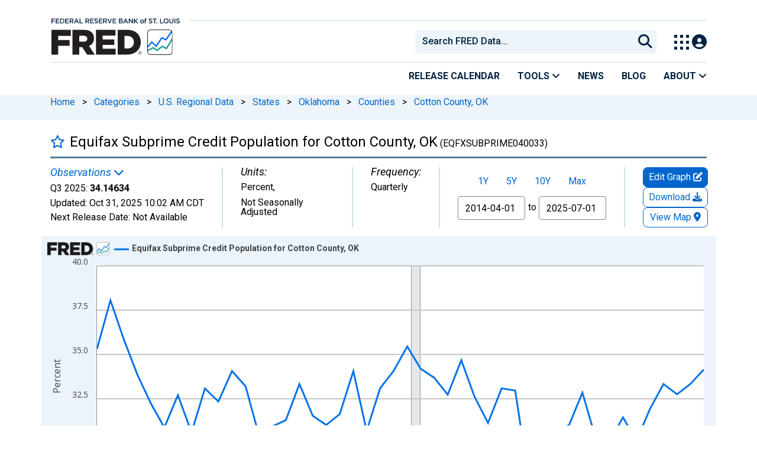

--- FILE ---
content_type: text/css
request_url: https://fred.stlouisfed.org/css/1766174783.contact.min.css
body_size: 1438
content:
#feedback-modal .modal-body{position:relative;padding:15px;border:1px solid #e2e2e2;height:auto;overflow:auto}.modal-footer{padding:10px 15px;background-color:#fafafa;border:1px solid #e2e2e2;border-bottom-right-radius:2px;border-bottom-left-radius:2px}.user-form button,.user-form input,.user-form label,.user-form select,.user-form textarea{margin:0;font-weight:400;color:#626262;outline:0}.user-form .append-icon,.user-form .prepend-icon{top:0;left:0;display:inline-block;vertical-align:top;position:relative;width:100%}.user-form .prepend-icon>input,.user-form .prepend-icon>textarea{padding-left:36px}.user-form .gui-input,.user-form .gui-textarea,.user-form .select,.user-form .select-multiple select,.user-form .select>select{position:relative;vertical-align:top;border:1px solid #ddd;display:-moz-inline-stack;display:inline-block;display:inline;color:#626262;outline:0;height:42px;width:100%;zoom:1}.user-form .gui-input,.user-form .gui-textarea{padding:10px}.user-form .button,.user-form .checkbox,.user-form .gui-input,.user-form .gui-textarea,.user-form .input-footer,.user-form .notification,.user-form .radio,.user-form .select-multiple select,.user-form .select>select,.user-form .tooltip{-webkit-transition:all .5s ease-in-out;-moz-transition:all .5s ease-in-out;-ms-transition:all .5s ease-in-out;-o-transition:all .5s ease-in-out;transition:all .5s ease-in-out;outline:0}.user-form .prepend-icon .field-icon{left:0}.user-form .append-icon .field-icon,.user-form .prepend-icon .field-icon{top:0;z-index:4;width:42px;height:42px;color:inherit;line-height:42px;position:absolute;text-align:center;-webkit-transition:all .5s ease-out;-moz-transition:all .5s ease-out;-ms-transition:all .5s ease-out;-o-transition:all .5s ease-out;transition:all .5s ease-out;pointer-events:none}.user-form button,.user-form input,.user-form label,.user-form select,.user-form textarea{margin:0;font-weight:400;color:#626262;outline:0}.user-form .gui-textarea{resize:none;line-height:19px;overflow:auto;max-width:100%;height:96px}.sm-txt{font-size:14px;color:#999}.mt-10{margin-top:10px!important}.mb-10{margin-bottom:10px!important}.user-form .btn-primary{color:#fff}.modal-body .btn-primary{display:none}.user-form .empty{color:#626262!important}.user-form .select option{background:#fff;content:"&#xf107;"}.user-form .select .arrow:after,.user-form .select .arrow:before{content:'';position:absolute;font:12px Consolas,monospace;font-style:normal;pointer-events:none;left:5px}.user-form .select{border:0;z-index:10;background:#fff}.user-form .select>select{display:block;z-index:10;margin:0;padding:9px 10px;color:#626262;outline:0;text-indent:.01px;text-overflow:'';background:#fff;border:1px solid #ddd;-webkit-appearance:none;-moz-appearance:none;appearance:normal}.user-form .select:after,.user-form .select:before{background:#fff}.user-form .select>select::-ms-expand{display:none}.user-form .select .arrow{pointer-events:none;position:absolute;top:9px;right:4px;width:24px;height:24px;color:#9f9f9f;z-index:100}.user-form .select .arrow:after,.user-form .select .arrow:before{content:'';position:absolute;font:12px Consolas,monospace;font-style:normal;pointer-events:none;left:5px}.user-form .select .arrow:before{content:'\25BC';bottom:4px}.user-form .select .double:after{content:'\25B2';top:-1px}.user-form .select .double:before{content:'\25BC';bottom:-1px}.contact-us .content-2columns-left .panel{background-color:transparent}.contact-us .content-2columns-left h2 i{padding-right:5px}.pb0{padding-bottom:0}.user-form .state-error .checkbox,.user-form .state-error .gui-input,.user-form .state-error .gui-textarea,.user-form .state-error .radio,.user-form .state-error input:focus+.checkbox,.user-form .state-error input:focus+.radio,.user-form .state-error input:hover+.checkbox,.user-form .state-error input:hover+.radio,.user-form .state-error.select-multiple>select,.user-form .state-error.select>select{background:#fee9ea;border-color:#de888a}.user-form .state-error .gui-input:focus,.user-form .state-error .gui-textarea:focus,.user-form .state-error.select-multiple>select:focus,.user-form .state-error.select>select:focus{-webkit-box-shadow:0 0 3px #de888a inset;-moz-box-shadow:0 0 3px #de888a inset;-o-box-shadow:0 0 3px #de888a inset;box-shadow:0 0 3px #de888a inset}.user-form .state-error .gui-input~.field-icon i,.user-form .state-error .gui-textarea~.field-icon i{color:#de888a}.user-form .state-error.select .arrow{color:#de888a}.user-form .state-error.select>select:focus+.arrow{color:#de888a}.user-form .state-error .gui-input~.input-footer,.user-form .state-error .gui-textarea~.input-footer,.user-form .state-error.file .gui-file:hover+.gui-input{border-color:#de888a}.user-form .state-error+em{display:block!important;margin-top:6px;padding:0 3px;font-family:Arial,Helvetica,sans-serif;font-style:normal;line-height:normal;color:#de888a}